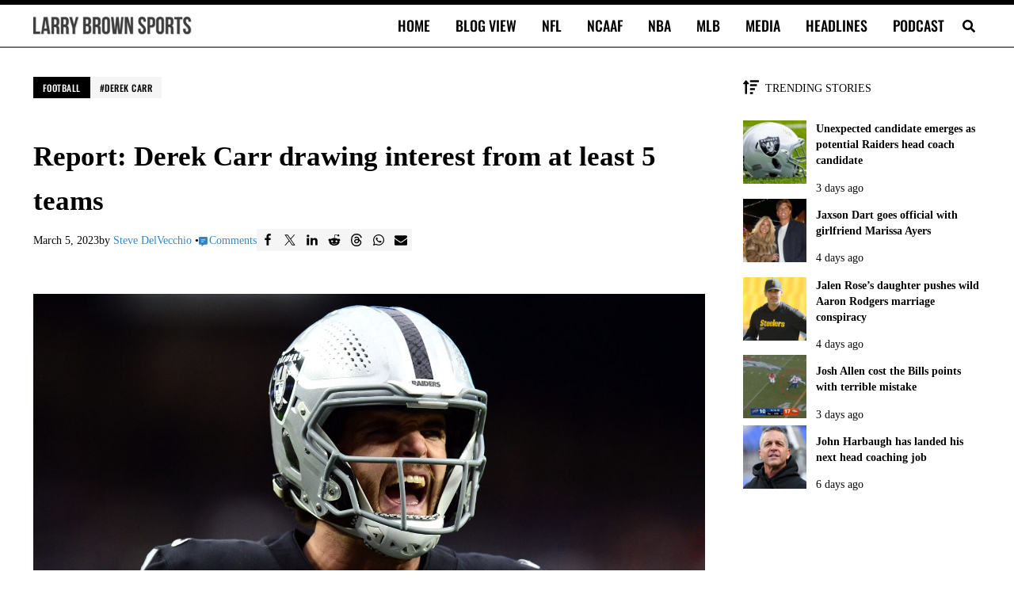

--- FILE ---
content_type: application/javascript; charset=utf-8
request_url: https://fundingchoicesmessages.google.com/f/AGSKWxVue-4XCWvUmVY9QKLFBkfC_wjUF-X6mWdDvN1jjYVcl8ng1DjaaADE8Sp91WBlzb1ELzSJaiYeSa--Ifag_uuo4XCvA_SUmnjxvoRKkG8I9DmKTWyNKgU7PKxBDEyHQgHcACzGkOhLQW3UuOH7vYjYAXcfDeIE92w7RfrzaFnZsy1Ji8RSjHU0Ps93/_/ad2push./ads/preroll__420x80_/ads/drive./atrads.
body_size: -1293
content:
window['1c6731fa-1b54-4404-8e9f-b44c56aa2d4c'] = true;

--- FILE ---
content_type: application/javascript
request_url: https://larrybrownsports.com/geo.js
body_size: 493
content:
window.maiPubGeo="[base64]/YW1wIiwicmVmZXJyYWxfc291cmNlIjoibGFycnlicm93bnNwb3J0cy5jb20iLCJkZXZpY2VUeXBlIjoiZGVza3RvcCIsInZlcnNpb24iOiIxLjAuNSJ9"